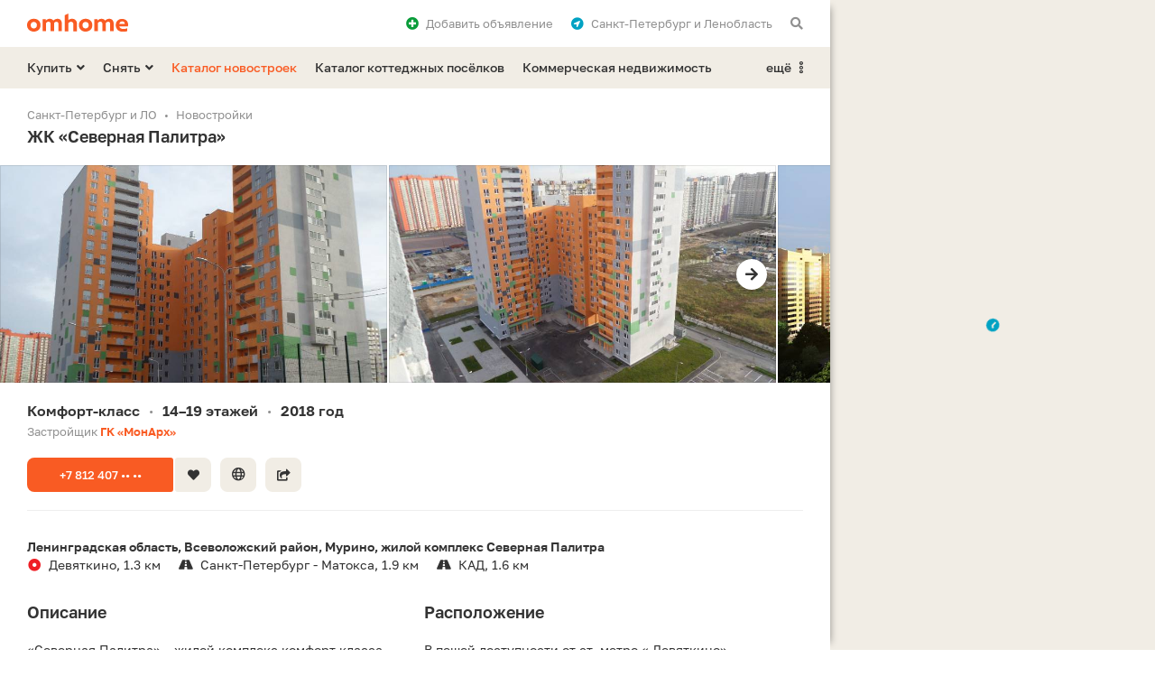

--- FILE ---
content_type: text/html; charset=UTF-8
request_url: https://spb.omhome.ru/novostrojki/zhk-severnaya-palitra-40406/
body_size: 11892
content:
<!DOCTYPE html>
<html lang="ru">
<head>
	<meta http-equiv="Content-Type" content="text/html;charset=utf-8">
	<meta http-equiv="X-UA-Compatible" content="IE=edge">
	
	<title>ЖК Северная Палитра - цены на квартиры в жилом комплексе от застройщика ГК МонАрх, планировки, адрес, контакты</title>
	<meta name="description" content="Продажа квартир в ЖК Северная Палитра от застройщика ГК «МонАрх»: цены, планировки, контакты, срок сдачи 2018 год. Жилой комплекс комфорт-класса, монолит, квартиры без отделки, открытый и подземный паркинг. Расположение новостройки: Ленинградская область, Всеволожский район, Мурино, 1.3 км до метро Девяткино." />
	<meta name="keywords" content="Северная Палитра, ЖК, жилой комплекс, новостройка, квартиры" />
	
	<meta property="og:type" content="website">
	<meta property="og:site_name" content="Омхоум">
	<meta property="og:locale" content="ru_RU">
	<meta property="og:title" content="ЖК Северная Палитра - цены на квартиры в жилом комплексе от застройщика ГК МонАрх, планировки, адрес, контакты">
	<meta property="og:description" content="Продажа квартир в ЖК Северная Палитра от застройщика ГК «МонАрх»: цены, планировки, контакты, срок сдачи 2018 год. Жилой комплекс комфорт-класса, монолит, квартиры без отделки, открытый и подземный паркинг. Расположение новостройки: Ленинградская область, Всеволожский район, Мурино, 1.3 км до метро Девяткино.">
	<meta property="og:url" content="https://spb.omhome.ru/novostrojki/zhk-severnaya-palitra-40406/">
	<meta property="og:image" content="https://static.omhome.ru/uploads/zhk/resize/7c7/7c7b8898f3c2e8a72c915a38e978fff6_1280_800_80_2_1.jpg">
	<link rel="image_src" href="https://static.omhome.ru/uploads/zhk/resize/7c7/7c7b8898f3c2e8a72c915a38e978fff6_1280_800_80_2_1.jpg">



	
	<link rel="icon" href="https://spb.omhome.ru/favicon.ico" type="image/x-icon">
	<link rel="shortcut icon" href="https://spb.omhome.ru/favicon.ico" type="image/x-icon">
	<link rel="icon" sizes="120x120" href="https://static.omhome.ru/template/v1/img/touch-icons/touch-icon-120x120.png">
	<link rel="icon" sizes="128x128" href="https://static.omhome.ru/template/v1/img/touch-icons/touch-icon-128x128.png">
	<link rel="icon" sizes="192x192" href="https://static.omhome.ru/template/v1/img/touch-icons/touch-icon-192x192.png">
	
	<meta name="viewport" content="width=device-width, initial-scale=1.0, user-scalable=no, minimum-scale=1.0, maximum-scale=1.0">
	<meta name="referrer" content="origin-when-cross-origin">
	<meta name="theme-color" content="#FFFFFF">
	<meta name="format-detection" content="telephone=no">
	
		
	<link href="https://static.omhome.ru/template/v1/css/common.css?v=7" rel="stylesheet" type="text/css">
	<link href="https://static.omhome.ru/template/v1/css/add.css?v=14" rel="stylesheet" type="text/css">
	<link href="https://static.omhome.ru/template/v1/css/fontawesome-all-5.10.1.min.css" rel="stylesheet" type="text/css">
	
	<script src="https://static.omhome.ru/template/v1/js/jquery/3.4.1/jquery.min.js" type="text/javascript"></script>
	<script src="https://static.omhome.ru/template/v1/js/omhome-fn.js?v=8" type="text/javascript"></script>

		
	<link href="https://spb.omhome.ru/manifest/manifest.json?v=2" rel="manifest">
</head>

<body class="page-left">

<div class="main-wrapper bg-white">
    
<div class="navbar bg-white">
    <div class="container">
                    <a href="https://spb.omhome.ru/" class="elem logo"></a>
                
        <span class="elem show-sm sandwich f-right text-black modal-link padding-10-hr" data-target="modal-menu-mobile">
            <i class="fas fa-bars"></i>
        </span>
        
        <span class="elem hide-sm padding-10-l f-right text-gray text-black-hover modal-link" data-target="modal-commonsearch">
            <i class="fas fa-search"></i>
        </span>
        
        <div class="elem hide-sm dropdown right margin-10-r f-right">
            <span class="dropdown-text text-gray text-black-hover padding-10-l">
                <i class="fas fa-location-circle text-blue padding-8-r"></i>Санкт-Петербург и Ленобласть            </span>
            <ul>
                                    <li>
                        <span class="re-link no-wrap text-red-hover" data-url="https://omhome.ru/">Москва и Подмосковье</span>
                    </li>
                                    <li class="active">
                        <span class="re-link no-wrap text-red-hover" data-url="">Санкт-Петербург и Ленобласть</span>
                    </li>
                            </ul>
        </div>
        
        <span class="elem hide-sm f-right text-gray text-black-hover padding-10-hr modal-link" data-target="modal-auth" data-url-load-content="/ajax/auth/content/">
            <i class="fas fa-plus-circle text-green padding-8-r"></i>Добавить <span class="hide-md">объявление</span>
        </span>
        
        <span class="elem favorites re-link f-right text-gray text-black-hover padding-10-hr hide" data-url="/izbrannoe/">
            <i class="fas fa-heart text-red"></i><span class="count text-red text-semibold padding-5-l"></span><span class="hide-sm padding-8-l">Избранное</span>
        </span>
    </div>
</div>    
<div class="menu-desktop bg-yellow hide-sm">
    <div class="container">
        
                            <div class="elem f-left dropdown margin-20-r">
                <span class="dropdown-text text-black text-red-hover text-semibold">Купить<i class="fas fa-angle-down margin-5-l"></i></span>
                <ul>
                                                                                                                                                                <li><a href="/kupit/kvartira/" class="text-red-hover">Квартира</a></li>
                                                                                                                                                                                                                                            <li><a href="/kupit/dom-kottedzh/" class="text-red-hover">Дом или коттедж</a></li>
                                                                                                                                                                                                                                                                                                                                                                                                                                            <li><a href="/kupit/uchastok/" class="text-red-hover">Участок</a></li>
                                                                                                                                            <li><a href="/kupit/garazh-mashinomesto/" class="text-red-hover">Гараж или машиноместо</a></li>
                                                                                                                                                                                                                <li><span class="border-t text-red-hover no-wrap re-link" data-url="/kupit/kommercheskaya-nedvizhimost/">Коммерческая недвижимость</span></li>
                </ul>
            </div>
                    <div class="elem f-left dropdown margin-20-r">
                <span class="dropdown-text text-black text-red-hover text-semibold">Снять<i class="fas fa-angle-down margin-5-l"></i></span>
                <ul>
                                                                                                                                                                <li><a href="/snyat/kvartira/" class="text-red-hover">Квартира</a></li>
                                                                                                                                                                                                                    <li><a href="/snyat/dom-kottedzh/" class="text-red-hover">Дом или коттедж</a></li>
                                                                                                                                                                                                                                                                                                                                                                                                                    <li><a href="/snyat/garazh-mashinomesto/" class="text-red-hover">Гараж или машиноместо</a></li>
                                                                                                                                                                                                                <li><span class="border-t text-red-hover no-wrap re-link" data-url="/snyat/kommercheskaya-nedvizhimost/">Коммерческая недвижимость</span></li>
                </ul>
            </div>
                
                    <a href="/novostrojki/" class="elem f-left text-red text-red-hover text-semibold margin-20-r">Каталог новостроек</a>
            <a href="/poselki/" class="elem f-left text-black text-red-hover text-semibold margin-20-r">Каталог коттеджных посёлков</a>
            <a href="/kommercheskaya-nedvizhimost/" class="elem f-left text-black text-red-hover text-semibold hide-md">Коммерческая недвижимость</a>
                
        <div class="elem f-right right dropdown">
            <span class="dropdown-text text-black text-red-hover text-semibold">ещё<i class="padding-8-l far fa-ellipsis-v-alt"></i></span>
            <ul>
                                    <li class="show-md"><a href="/kommercheskaya-nedvizhimost/" class="text-red-hover no-wrap">Коммерческая недвижимость</a></li>
                    <li><a href="/kontakty/" class="text-red-hover">Контакты</a></li>
                            </ul>
        </div>

    </div>
</div>    
    <div class="content-wrapper">	
	<div class="container">
	    
    <ol class="breadcrumbs text-gray text-13 padding-3-b" itemscope="" itemtype="http://schema.org/BreadcrumbList">
        <li itemprop="itemListElement" itemscope="" itemtype="http://schema.org/ListItem"><a class="text-gray text-black-hover" href="/" itemprop="item"><span itemprop="name">Санкт-Петербург и ЛО</span></a><meta itemprop="position" content="1"/></li><li itemprop="itemListElement" itemscope="" itemtype="http://schema.org/ListItem"><a class="text-gray text-black-hover" href="/novostrojki/" itemprop="item"><span itemprop="name">Новостройки</span></a><meta itemprop="position" content="2"/></li>    </ol>
            
            
<h1 class="padding-20-b">
    ЖК «Северная Палитра» 
    </h1>


<div class="row carousel obj-photo carousel-delta carousel-delta-changeable margin-m1-hr margin-20-b" data-count="9">
	<div class="carousel-touch cur-pointer">
	    <div class="carousel-content">
		<div class="elem gallery-link col-lg-6 col-md-6 col-sm-6 col-xs-12 padding-1-hr" data-id="0"><div class="bg-cover-inner shadow-frame bg-yellow" data-url="https://static.omhome.ru/uploads/zhk/resize/7c7/7c7b8898f3c2e8a72c915a38e978fff6_768_432_70_1_0.jpg"></div></div><div class="elem gallery-link col-lg-6 col-md-6 col-sm-6 col-xs-12 padding-1-hr" data-id="1"><div class="bg-cover-inner shadow-frame bg-yellow" data-url="https://static.omhome.ru/uploads/zhk/resize/fe9/fe9c06840d894f1b637839edeba5b7ec_768_432_70_1_0.jpg"></div></div><div class="elem gallery-link col-lg-6 col-md-6 col-sm-6 col-xs-12 padding-1-hr" data-id="2"><div class="bg-cover-inner shadow-frame bg-yellow" data-url="https://static.omhome.ru/uploads/zhk/resize/a0d/a0dee0397fe9bf0fe3284a670295ad79_768_432_70_1_0.jpg"></div></div><div class="elem gallery-link col-lg-6 col-md-6 col-sm-6 col-xs-12 padding-1-hr" data-id="3"><div class="bg-cover-inner shadow-frame bg-yellow" data-url="https://static.omhome.ru/uploads/zhk/resize/d80/d8085eb3b654ad9b7425bf67d5facffb_768_432_70_1_0.jpg"></div></div><div class="elem gallery-link col-lg-6 col-md-6 col-sm-6 col-xs-12 padding-1-hr" data-id="4"><div class="bg-cover-inner shadow-frame bg-yellow" data-url="https://static.omhome.ru/uploads/zhk/resize/9cb/9cb17e7fbc8c364b47cee6c87ccbfe36_768_432_70_1_0.jpg"></div></div><div class="elem gallery-link col-lg-6 col-md-6 col-sm-6 col-xs-12 padding-1-hr" data-id="5"><div class="bg-cover-inner shadow-frame bg-yellow" data-url="https://static.omhome.ru/uploads/zhk/resize/de9/de93f664153fb0648e4df28f1aae13ff_768_432_70_1_0.jpg"></div></div><div class="elem gallery-link col-lg-6 col-md-6 col-sm-6 col-xs-12 padding-1-hr" data-id="6"><div class="bg-cover-inner shadow-frame bg-yellow" data-url="https://static.omhome.ru/uploads/zhk/resize/1e0/1e0428e51dcb6bff9a8e8eee8d57d8c8_768_432_70_1_0.jpg"></div></div><div class="elem gallery-link col-lg-6 col-md-6 col-sm-6 col-xs-12 padding-1-hr" data-id="7"><div class="bg-cover-inner shadow-frame bg-yellow" data-url="https://static.omhome.ru/uploads/zhk/resize/b42/b4295c01db13bd9f8d5cb5170693689e_768_432_70_1_0.jpg"></div></div><div class="elem gallery-link col-lg-6 col-md-6 col-sm-6 col-xs-12 padding-1-hr" data-id="8"><div class="bg-cover-inner shadow-frame bg-yellow" data-url="https://static.omhome.ru/uploads/zhk/resize/4d6/4d69c1c3e332177e9a70a481dbe54115_768_432_70_1_0.jpg"></div></div>	    </div>
	</div>
		    <div class="control left text-left text-black text-red-hover dis"><i class="fas fa-arrow-left circle bg-white"></i></div>
	    <div class="control right text-right text-black text-red-hover"><i class="fas fa-arrow-right circle bg-white"></i></div>
	</div><span class="modal-link modal-link-gallery hide" data-target="modal-gallery" data-url-reload-content="/novostrojki/zhk-severnaya-palitra-40406/?ajax=1&load_gallery=1" data-content-id="40406" data-id="0"></span>

<div class="padding-20-b">
    <div class="obj-main-params">
	<div class="elem h3 d-ib no-wrap">Комфорт-класс<span class="delim d-ib text-gray text-13 text-normal padding-10-hr">•</span></div>
	<div class="elem h3 d-ib no-wrap">14–19 этажей<span class="delim d-ib text-gray text-13 text-normal padding-10-hr">•</span></div>	<div class="elem h3 d-ib no-wrap">2018 год<span class="delim d-ib text-gray text-13 text-normal padding-10-hr">•</span></div>    </div>
    
        <p class="text-13 text-gray padding-3-t">Застройщик <a href="/novostrojki/gk-monarh-31773/" class="text-bold text-red text-black-hover">ГК «МонАрх»</a></p>
    </div>

<div class="margin-30-b padding-10-b border-b">
    <span class="phone-btn btn btn-13 btn-min-width btn-red btn-red-hover border-r-right-small margin-10-b margin-2-r" data-phone-type="object" data-object-type="1" data-object-id="40406" data-developer-id="31773" data-pretty-64="KzcgODEyIDQwNy0xNy05Nw==" data-digital-64="Kzc4MTI0MDcxNzk3">+7 812 407 •• ••</span><span class="favorite-btn btn btn-13 btn-min-width-icon btn-yellow btn-yellow-hover border-r-left-small margin-10-b margin-10-r" data-id="40406"><i class="fas fa-heart"></i></span><span class="btn btn-13 btn-min-width-icon btn-yellow btn-yellow-hover margin-10-b margin-10-r modal-link" data-target="modal-away-links" data-url-reload-content="/novostrojki/zhk-severnaya-palitra-40406/?ajax=1&load_links=1" data-content-id="40406"><i class="far fa-globe text-15"></i></span><span class="btn btn-13 btn-min-width-icon btn-yellow btn-yellow-hover margin-10-b modal-link" data-target="modal-share" data-url-reload-content="https://spb.omhome.ru/ajax/share/?link=aHR0cHM6Ly9zcGIub21ob21lLnJ1L25vdm9zdHJvamtpL3poay1zZXZlcm5heWEtcGFsaXRyYS00MDQwNi8%3D&type=object_detail" data-content-id="40406"><i class="fas fa-share-square"></i></span>
</div>

<div class="obj-address padding-30-b">
        
    <p class="text-14 text-bold padding-3-b1">Ленинградская область, Всеволожский район, Мурино, жилой комплекс Северная Палитра</p>
    
    <div class="metro-val all-width-xs d-ib padding-20-r"><span class="padding-8-r mw"><i class="fas fa-dot-circle line-15"></i></span>Девяткино, 1.3&nbsp;км</div><div class="all-width-xs d-ib padding-20-r"><span class="mw"><i class="fas fa-road text-black padding-8-r"></i></span>Санкт-Петербург - Матокса, 1.9&nbsp;км</div><div class="all-width-xs d-ib"><span class="mw"><i class="fas fa-road text-black padding-8-r"></i></span>КАД, 1.6&nbsp;км</div>    
    </div>

    <div class="obj-text row">
		    <div class="col-lg-6 col-md-12 col-sm-8 col-xs-12 padding-30-b">
		<h2 class="padding-20-b">Описание</h2>
		<div class="show-hide-container">
		    		    <div class="elem elem-show">
			<p>«Северная Палитра» – жилой комплекс комфорт класса, расположенный на&nbsp;севере Санкт-Петербурга. Микрорайон Мурино, где расположен жилой комплекс, развивается стремительными темпами. Сегодня это одно из&nbsp;самых привлекательных мест для&nbsp;покупки...</p>
			<span class="show-hide-btn d-ib text-13 text-bold text-black text-red-hover cur-pointer padding-3-t">Подробнее<i class="fas fa-arrow-down padding-8-l"></i></span>
		    </div>
		    		    <div class="elem elem-hide hide">
			<p>«Северная Палитра» – жилой комплекс комфорт класса, расположенный на&nbsp;севере Санкт-Петербурга. Микрорайон Мурино, где расположен жилой комплекс, развивается стремительными темпами. Сегодня это одно из&nbsp;самых привлекательных мест для&nbsp;покупки жилья в&nbsp;ближайшем окружении Санкт-Петербурга. </p><p>В&nbsp;микрорайоне будут построены объекты социальной и&nbsp;развлекательной инфраструктуры: детские сады, школы и&nbsp;поликлиники, крупные многофункциональные торговые комплексы и&nbsp;развлекательные центры.</p><p>В&nbsp;квартирах предусмотрены застекленные лоджии и&nbsp;балконы, во&nbsp;многих есть 2&nbsp;санузла и&nbsp;удобные гардеробные. </p><p>На&nbsp;прилегающей дворовой территории будут спроектированы яркие детские игровые площадки и&nbsp;комфортные зоны отдыха. Собственный детский сад.</p>		    </div>
		</div>
	    </div>
		
		    <div class="col-lg-6 col-md-12 col-sm-8 col-xs-12 padding-30-b">
		<h2 class="padding-20-b">Расположение</h2>
		<div class="show-hide-container">
		    		    <div class="elem elem-hide">
			<p>В пешей доступности от&nbsp;ст. метро « Девяткино».</p>		    </div>
		</div>
	    </div>
	    </div>

<div class="obj-flat-info padding-15-b">
    <h2 class="padding-20-b">Квартиры</h2>
    
    <div class="row">
	<div class="col-lg-3 col-md-6 col-sm-4 col-xs-12 elem padding-15-b text-gray">
	    <i class="elem-icon bg-yellow far fa-door-open"></i>
	    <div class="elem-inner">
		<p class="text-14 text-bold">Количество</p>
		Не известно	    </div>
	</div>
	<div class="col-lg-3 col-md-6 col-sm-4 col-xs-12 elem padding-15-b">
	    <i class="elem-icon bg-yellow far fa-expand-arrows"></i>
	    <div class="elem-inner">
		<p class="text-14 text-bold">Площади</p>
		От&nbsp;30,1 до&nbsp;90,3&nbsp;м²	    </div>
	</div>
	<div class="col-lg-3 col-md-6 col-sm-4 col-xs-12 elem padding-15-b text-gray">
	    <i class="elem-icon bg-yellow far fa-arrow-to-top"></i>
	    <div class="elem-inner">
		<p class="text-14 text-bold">Потолки</p>
		Не известно	    </div>
	</div>
	<div class="col-lg-3 col-md-6 col-sm-4 col-xs-12 elem padding-15-b">
	    <i class="elem-icon bg-yellow far fa-paint-roller"></i>
	    <div class="elem-inner">
		<h3 class="text-14 text-bold">Отделка</h3>
		Нет	    </div>
	</div>
    </div>
</div>

<div class="off-counters text-13 text-gray margin-15-b">
    <span class="d-ib padding-20-r"><i class="fas fa-clock mw padding-8-r"></i>Обновлено 23 ноября 2020 года</span><span class="d-ib"><i class="fas fa-eye mw padding-8-r"></i>2150 просмотров</span>
</div>

<div class="obj-inform bg-yellow padding-20-t padding-20-hr margin-15-b">
    <i class="icon fas fa-info-circle text-white hide-xs"></i>
    <h2 class="padding-20-b">Информация о&nbsp;жилом комплексе</h2>
    
    <div class="row padding-5-b">
	
    <div class="col-lg-6 col-md-6 col-sm-6 col-xs-12 padding-15-b">
	<div class="text-bold margin-3-b">	    Типы квартир	</div>	
		    <div class="elem">
		<span class="d-b no-wrap">Студии от&nbsp;34,5&nbsp;м²</span><span class="d-b no-wrap">Однокомнатные от&nbsp;36,9&nbsp;м²</span><span class="d-b no-wrap">Двухкомнатные от&nbsp;54,5&nbsp;м²</span><span class="d-b no-wrap">Трёхкомнатные от&nbsp;77&nbsp;м²</span>			    </div>
	    </div>
    
        <div class="col-lg-6 col-md-6 col-sm-6 col-xs-12 padding-15-b">
	<h3 class="text-14 margin-3-b">	    Срок сдачи	</h3>	
		    <div class="elem">
		<span class="d-b no-wrap">4-й квартал 2018</span>			    </div>
	    </div>
    
    	<div class="col-xs-12"></div>
        <div class="col-lg-6 col-md-6 col-sm-6 col-xs-12 padding-15-b">
	<div class="text-bold margin-3-b">	    Материал строительства	</div>	
		    <div class="elem">
		<span class="d-ib">Монолит</span>			    </div>
	    </div>
    
        <div class="col-lg-6 col-md-6 col-sm-6 col-xs-12 padding-15-b">
	<div class="text-bold margin-3-b">	    Этажность	</div>	
		    <div class="elem">
		<span class="d-ib">14–19 этажей</span>			    </div>
	    </div>
    
    	<div class="col-xs-12"></div>
        <div class="col-lg-6 col-md-6 col-sm-6 col-xs-12 padding-15-b">
	<div class="text-bold margin-3-b">	    Количество корпусов и квартир	</div>	
		    <div class="elem">
		<span class="d-ib">2 корпуса</span>			    </div>
	    </div>
    
        <div class="col-lg-6 col-md-6 col-sm-6 col-xs-12 padding-15-b">
	<div class="text-bold margin-3-b">	    Класс	</div>	
		    <div class="elem">
		<span class="d-ib">Комфорт</span>			    </div>
	    </div>
    
    	<div class="col-xs-12"></div>
        <div class="col-lg-6 col-md-6 col-sm-6 col-xs-12 padding-15-b">
	<div class="text-bold margin-3-b">	    Отделка	</div>	
		    <div class="elem">
		<span class="d-ib">Без отделки</span>			    </div>
	    </div>
    
        <div class="col-lg-6 col-md-6 col-sm-6 col-xs-12 padding-15-b text-gray dark">
	<div class="text-bold margin-3-b">	    Высота потолков	</div>	
		    <div class="elem">
		<span class="d-ib">Не известно</span>			    </div>
	    </div>
    
    	<div class="col-xs-12"></div>
        <div class="col-lg-6 col-md-6 col-sm-6 col-xs-12 padding-15-b">
	<div class="text-bold margin-3-b">	    Застройщик, участники строительства	</div>	
		    <div class="elem">
		<span class="d-ib">ГК «МонАрх»</span>		<p class="padding-3-t text-gray dark text-13">Проектная декларация представлена на&nbsp;сайте застройщика.</p>	    </div>
	    </div>
    
        <div class="col-lg-6 col-md-6 col-sm-6 col-xs-12 padding-15-b">
	<h3 class="text-14 margin-3-b">	    Паркинг<i class="fas fa-parking text-blue padding-8-l"></i>	</h3>	
		    <div class="elem">
		<span class="d-ib">Открытый<span class="text-gray dark text-12 padding-8-hr">•</span></span><span class="d-ib">Подземный</span>			    </div>
	    </div>
    
    	<div class="col-xs-12"></div>
        <div class="col-lg-6 col-md-6 col-sm-6 col-xs-12 padding-15-b text-gray dark">
	<div class="text-bold margin-3-b">	    Двор без машин	</div>	
		    <div class="elem">
		<span class="d-ib">Нет</span>			    </div>
	    </div>
    
        <div class="col-lg-6 col-md-6 col-sm-6 col-xs-12 padding-15-b text-gray dark">
	<div class="text-bold margin-3-b">	    Малоэтажный ЖК	</div>	
		    <div class="elem">
		<span class="d-ib">Нет</span>			    </div>
	    </div>
    
    	<div class="col-xs-12"></div>
        <div class="col-lg-6 col-md-6 col-sm-6 col-xs-12 padding-15-b text-gray dark">
	<div class="text-bold margin-3-b">	    Двухуровневые квартиры	</div>	
		    <div class="elem">
		<span class="d-ib">Нет</span>			    </div>
	    </div>
    
        <div class="col-lg-6 col-md-6 col-sm-6 col-xs-12 padding-15-b text-gray dark">
	<div class="text-bold margin-3-b">	    Кладовки и келлеры	</div>	
		    <div class="elem">
		<span class="d-ib">Нет</span>			    </div>
	    </div>
    
    	<div class="col-xs-12"></div>
        </div>
    
        <div class="padding-15-b">
	<span class="btn btn-13 btn-min-width btn-black btn-black-hover margin-10-b modal-link" data-target="modal-away-links" data-url-reload-content="/novostrojki/zhk-severnaya-palitra-40406/?ajax=1&load_links=1" data-content-id="40406">Сайт проекта</span>    </div>
    </div>

<div class="quiet-text-container margin-30-b" data-quiet-text="[base64]/QstC70Y/[base64]/RgNC+0YHRjNCx0LAg0L7QsdGA0LDRgtC40YLRjNGB0Y8g0L/QviZuYnNwO9Cw0LTRgNC10YHRgyZuYnNwOzxhIGhyZWY9Im1haWx0bzphbGVydEBvbWhvbWUucnUiIGNsYXNzPSJ0ZXh0LWJvbGQgdGV4dC1yZWQgdGV4dC1ibGFjay1ob3ZlciI+YWxlcnRAb21ob21lLnJ1PC9hPi4=">
    <p class="text-13 text-gray quiet-text-64"></p>
</div>

    <div class="card-oio-container padding-10-b" data-content-id="40406" data-id="1-25">
		<h2 class="padding-20-b">Аренда помещений свободного назначения</h2>
			
		<div class="load-more-container">
		    								    
<div class="card-oio padding-15-b margin-5-b" data-id="100101211" data-lat="60.061268" data-long="30.436206" data-name="120 000 ₽ в месяц">
    <div class="row">
	<div class="col-lg-4 col-md-5 col-sm-5 col-xs-10 pos-static">
	    <span class="text-semibold text-red-hover">
		<span class="show-md">24&nbsp;м², помещение свободного назначения</span>
		<span class="hide-md">Помещение свободного назначения</span>
		<span class="link open-in-modal cur-pointer" data-url-change="/obyavleniya/100101211/" data-url-modal="/obyavleniya/100101211/?ajax=1&show_in_modal=1"></span>
	    </span>
	    		<p class="text-gray text-13 no-wrap o-hidden">Лот № 100101211</p>
		<div class="padding-5-b show-xs"></div>
	    	</div>
	<div class="col-lg-2 col-md-2 col-sm-2 col-xs-12 hide-xs">1-й этаж</div>
	<div class="col-lg-2 col-md-12 col-sm-12 col-xs-12 hide-md">24&nbsp;м²</div>
	<div class="col-lg-3 col-md-4 col-sm-4 col-xs-10">
	    <span class="text-semibold text-red">120 000 ₽ <span class="text-13">в месяц</span></span>
	    <p class="text-gray text-13 no-wrap o-hidden">
		<span class="d-ib">Застройщик<span class="text-gray text-12 padding-8-hr">•</span></span><span class="d-ib">Инвестиционно-управляющая компания STEIT</span>
	    </p>
	</div>
    </div>
    <span class="favorite-btn btn btn-13 btn-min-width-icon btn-yellow btn-yellow-hover" data-id="100101211"><i class="fas fa-heart"></i></span>
</div>

						    		    
		    		</div>
    </div>

    <div class="obj-similar padding-10-b">
	<h2 class="padding-20-b">Другие новостройки</h2>
	
	<div class="obj-card-listing-container row">
	    		
<div class="col-lg-4 col-md-6 col-sm-6 col-xs-12">
    <div class="card-listing obj-card-listing text-13 bg-yellow padding-20-hr margin-20-b" data-id="40422" data-lat="60.058291" data-long="30.432649" data-name="Территория">
	<div class="img-container">
	    	    		
				    <a class="carousel carousel-delta external-source row d-b show-xs" data-count="4" href="/novostrojki/zhk-territoriya-40422/">
				    <div class="carousel-touch cur-pointer">
			<div class="carousel-content">
			    <div class="elem col-xs-12 padding-1-hr" data-id="0"><div class="bg-cover-inner shadow-frame bg-yellow dark" data-url=https://static.omhome.ru/uploads/zhk/resize/915/915518aba439533532912de0670ec8da_768_432_70_1_0.jpg></div></div><div class="elem col-xs-12 padding-1-hr" data-id="1"><div class="bg-cover-inner shadow-frame bg-yellow dark" data-url=https://static.omhome.ru/uploads/zhk/resize/e35/e353a12e8c06f48534b1d7eec131d890_768_432_70_1_0.jpg></div></div><div class="elem col-xs-12 padding-1-hr" data-id="2"><div class="bg-cover-inner shadow-frame bg-yellow dark" data-url=https://static.omhome.ru/uploads/zhk/resize/cd4/cd40d5cb607e05543658c30d76a2812a_768_432_70_1_0.jpg></div></div><div class="elem col-xs-12 padding-1-hr" data-id="3"><div class="bg-cover-inner shadow-frame bg-yellow dark" data-url=https://static.omhome.ru/uploads/zhk/resize/92e/92e731ecad02e0af99e629aa3cae4d3f_768_432_70_1_0.jpg></div></div>			</div>
		    </div>
		</a>		
		<div class="slider hide-xs" data-count="4">
		    <div class="img shadow-frame bg-yellow dark"></div>
		    <div class="indicators"></div>
		</div>
	    	</div>
	
	<div class="text-container padding-20-t">	
	    <span class="d-b text-gray dark padding-10-b">ГК «Лидер Групп»</span>
	    
	    		<a class="d-b text-15 text-bold text-black text-red-hover" href="/novostrojki/zhk-territoriya-40422/">Территория<span class="link"></span></a>
	    	    
	    <span class="d-b text-gray dark padding-15-b">жилой комплекс комфорт-класса</span>
	    
	    <div class="address">
		<span class="d-b text-semibold">Всеволожский район, Мурино, ЖК&nbsp;Территория</span>
		<div class="padding-3-b"></div>				    <span class="d-b metro-val"><span class="padding-8-r icon"><i class="fas fa-dot-circle line-15"></i></span>Девяткино, 1.1&nbsp;км</span>
					    </div>
	</div>
	
		
	<div class="bottom-container padding-20">
	    <span class="elem-left phone-btn btn btn-13 btn-min-width btn-yellow btn-red-hover dark border-r-right-small" data-phone-type="object" data-object-type="1" data-object-id="40422" data-developer-id="31252" data-pretty-64="KzcgODEyIDI0NS0zNy03OA==" data-digital-64="Kzc4MTIyNDUzNzc4">+7 812 245 •• ••</span>	    <span class="elem-right favorite-btn btn btn-13 btn-min-width-icon border-r-left-small dark btn-yellow btn-yellow-hover" data-id="40422"><i class="fas fa-heart"></i></span>
	</div>
    </div>
    
</div>					    		
<div class="col-lg-4 col-md-6 col-sm-6 col-xs-12">
    <div class="card-listing obj-card-listing text-13 bg-yellow padding-20-hr margin-20-b" data-id="41038" data-lat="60.060849" data-long="30.427588" data-name="Краски лета">
	<div class="img-container">
	    	    		
				    <a class="carousel carousel-delta external-source row d-b show-xs" data-count="4" href="/novostrojki/zhk-kraski-leta-41038/">
				    <div class="carousel-touch cur-pointer">
			<div class="carousel-content">
			    <div class="elem col-xs-12 padding-1-hr" data-id="0"><div class="bg-cover-inner shadow-frame bg-yellow dark" data-url=https://static.omhome.ru/uploads/zhk/resize/3dd/3dd03662f4753f85c3741393a0580312_768_432_70_1_0.jpg></div></div><div class="elem col-xs-12 padding-1-hr" data-id="1"><div class="bg-cover-inner shadow-frame bg-yellow dark" data-url=https://static.omhome.ru/uploads/zhk/resize/25f/25f634c7369db6bb13141c5493f3025f_768_432_70_1_0.jpg></div></div><div class="elem col-xs-12 padding-1-hr" data-id="2"><div class="bg-cover-inner shadow-frame bg-yellow dark" data-url=https://static.omhome.ru/uploads/zhk/resize/0eb/0eb0aac2891a9ada62be49ec1bb7b15e_768_432_70_1_0.jpg></div></div><div class="elem col-xs-12 padding-1-hr" data-id="3"><div class="bg-cover-inner shadow-frame bg-yellow dark" data-url=https://static.omhome.ru/uploads/zhk/resize/1ab/1ab745e35e760385fd9c787146355fb4_768_432_70_1_0.jpg></div></div>			</div>
		    </div>
		</a>		
		<div class="slider hide-xs" data-count="4">
		    <div class="img shadow-frame bg-yellow dark"></div>
		    <div class="indicators"></div>
		</div>
	    	</div>
	
	<div class="text-container padding-20-t">	
	    <span class="d-b text-gray dark padding-10-b">Полис Групп</span>
	    
	    		<a class="d-b text-15 text-bold text-black text-red-hover" href="/novostrojki/zhk-kraski-leta-41038/">Краски лета<span class="link"></span></a>
	    	    
	    <span class="d-b text-gray dark padding-15-b">жилой комплекс комфорт-класса</span>
	    
	    <div class="address">
		<span class="d-b text-semibold">Всеволожский район, Мурино, Воронцовский бульв.,&nbsp;14к5</span>
		<div class="padding-3-b"></div>				    <span class="d-b metro-val"><span class="padding-8-r icon"><i class="fas fa-dot-circle line-15"></i></span>Девяткино, 1.5&nbsp;км</span>
					    </div>
	</div>
	
		
	<div class="bottom-container padding-20">
	    <span class="elem-left phone-btn btn btn-13 btn-min-width btn-yellow btn-red-hover dark border-r-right-small" data-phone-type="object" data-object-type="1" data-object-id="41038" data-developer-id="31643" data-pretty-64="KzcgODAwIDU1MS02My0wNw==" data-digital-64="Kzc4MDA1NTE2MzA3">+7 800 551 •• ••</span>	    <span class="elem-right favorite-btn btn btn-13 btn-min-width-icon border-r-left-small dark btn-yellow btn-yellow-hover" data-id="41038"><i class="fas fa-heart"></i></span>
	</div>
    </div>
    
</div>				<div class="col-xs-12 for-2-col hide-xs show-md"></div>	    		
<div class="col-lg-4 col-md-6 col-sm-6 col-xs-12">
    <div class="card-listing obj-card-listing text-13 bg-yellow padding-20-hr margin-20-b" data-id="40977" data-lat="60.064703" data-long="30.440172" data-name="Мурино Парк">
	<div class="img-container">
	    	    		
				    <a class="carousel carousel-delta external-source row d-b show-xs" data-count="4" href="/novostrojki/zhk-murino-park-40977/">
				    <div class="carousel-touch cur-pointer">
			<div class="carousel-content">
			    <div class="elem col-xs-12 padding-1-hr" data-id="0"><div class="bg-cover-inner shadow-frame bg-yellow dark" data-url=https://static.omhome.ru/uploads/zhk/resize/3a8/3a8cdce39ebd9b216cadfc3099cf21a7_768_432_70_1_0.jpg></div></div><div class="elem col-xs-12 padding-1-hr" data-id="1"><div class="bg-cover-inner shadow-frame bg-yellow dark" data-url=https://static.omhome.ru/uploads/zhk/resize/fc5/fc5986b25e55b715628291d3b95f7cdd_768_432_70_1_0.jpg></div></div><div class="elem col-xs-12 padding-1-hr" data-id="2"><div class="bg-cover-inner shadow-frame bg-yellow dark" data-url=https://static.omhome.ru/uploads/zhk/resize/e06/e064bd8ac93e33ab5c47beeb66473dc2_768_432_70_1_0.jpg></div></div><div class="elem col-xs-12 padding-1-hr" data-id="3"><div class="bg-cover-inner shadow-frame bg-yellow dark" data-url=https://static.omhome.ru/uploads/zhk/resize/2ab/2ab835e862f2ca96197066b15b4bb48f_768_432_70_1_0.jpg></div></div>			</div>
		    </div>
		</a>		
		<div class="slider hide-xs" data-count="4">
		    <div class="img shadow-frame bg-yellow dark"></div>
		    <div class="indicators"></div>
		</div>
	    	</div>
	
	<div class="text-container padding-20-t">	
	    <span class="d-b text-gray dark padding-10-b">ГК «Запстрой»</span>
	    
	    		<a class="d-b text-15 text-bold text-black text-red-hover" href="/novostrojki/zhk-murino-park-40977/">Мурино Парк<span class="link"></span></a>
	    	    
	    <span class="d-b text-gray dark padding-15-b">жилой комплекс комфорт-класса</span>
	    
	    <div class="address">
		<span class="d-b text-semibold">Всеволожский район, Мурино, ЖК&nbsp;Мурино Парк</span>
		<div class="padding-3-b"></div>				    <span class="d-b metro-val"><span class="padding-8-r icon"><i class="fas fa-dot-circle line-15"></i></span>Девяткино, 1.6&nbsp;км</span>
						    <span class="d-b"><i class="fas fa-road text-black padding-8-r icon"></i>Санкт-Петербург - Матокса</span>
			    </div>
	</div>
	
		
	<div class="bottom-container padding-20">
	    <span class="elem-left phone-btn btn btn-13 btn-min-width btn-yellow btn-red-hover dark border-r-right-small" data-phone-type="object" data-object-type="1" data-object-id="40977" data-developer-id="31634" data-pretty-64="KzcgODEyIDIxMC01My02Mg==" data-digital-64="Kzc4MTIyMTA1MzYy">+7 812 210 •• ••</span>	    <span class="elem-right favorite-btn btn btn-13 btn-min-width-icon border-r-left-small dark btn-yellow btn-yellow-hover" data-id="40977"><i class="fas fa-heart"></i></span>
	</div>
    </div>
    
</div>		<div class="col-xs-12 for-3-col hide-md"></div>			    		
<div class="col-lg-4 col-md-6 col-sm-6 col-xs-12 hide-xs">
    <div class="card-listing obj-card-listing text-13 bg-yellow padding-20-hr margin-20-b" data-id="41121" data-lat="60.062467" data-long="30.436918" data-name="Lampo">
	<div class="img-container">
	    	    		
				    <a class="carousel carousel-delta external-source row d-b show-xs" data-count="4" href="/novostrojki/zhk-lampo-41121/">
				    <div class="carousel-touch cur-pointer">
			<div class="carousel-content">
			    <div class="elem col-xs-12 padding-1-hr" data-id="0"><div class="bg-cover-inner shadow-frame bg-yellow dark" data-url=https://static.omhome.ru/uploads/zhk/resize/af8/af894291cec5b6fc313d421cde04d41b_768_432_70_1_0.jpg></div></div><div class="elem col-xs-12 padding-1-hr" data-id="1"><div class="bg-cover-inner shadow-frame bg-yellow dark" data-url=https://static.omhome.ru/uploads/zhk/resize/71a/71a70533dd8dbc96162aaee79c2fe3d8_768_432_70_1_0.jpg></div></div><div class="elem col-xs-12 padding-1-hr" data-id="2"><div class="bg-cover-inner shadow-frame bg-yellow dark" data-url=https://static.omhome.ru/uploads/zhk/resize/829/829c3b7c6022da06d77bedbd2dbf5afa_768_432_70_1_0.jpg></div></div><div class="elem col-xs-12 padding-1-hr" data-id="3"><div class="bg-cover-inner shadow-frame bg-yellow dark" data-url=https://static.omhome.ru/uploads/zhk/resize/4f7/4f7f5282aa3e14ac3a9bbec126ede733_768_432_70_1_0.jpg></div></div>			</div>
		    </div>
		</a>		
		<div class="slider hide-xs" data-count="4">
		    <div class="img shadow-frame bg-yellow dark"></div>
		    <div class="indicators"></div>
		</div>
	    	</div>
	
	<div class="text-container padding-20-t">	
	    <span class="d-b text-gray dark padding-10-b">Петрострой</span>
	    
	    		<a class="d-b text-15 text-bold text-black text-red-hover" href="/novostrojki/zhk-lampo-41121/">Lampo<span class="link"></span></a>
	    	    
	    <span class="d-b text-gray dark padding-15-b">жилой комплекс комфорт-класса</span>
	    
	    <div class="address">
		<span class="d-b text-semibold">Всеволожский район, Мурино, ЖК&nbsp;Лампо</span>
		<div class="padding-3-b"></div>				    <span class="d-b metro-val"><span class="padding-8-r icon"><i class="fas fa-dot-circle line-15"></i></span>Девяткино, 1.4&nbsp;км</span>
						    <span class="d-b"><i class="fas fa-road text-black padding-8-r icon"></i>Санкт-Петербург - Матокса</span>
			    </div>
	</div>
	
		
	<div class="bottom-container padding-20">
	    <span class="elem-left phone-btn btn btn-13 btn-min-width btn-yellow btn-red-hover dark border-r-right-small" data-phone-type="object" data-object-type="1" data-object-id="41121" data-developer-id="31660" data-pretty-64="KzcgODEyIDQ1Ni0yNS0yNQ==" data-digital-64="Kzc4MTI0NTYyNTI1">+7 812 456 •• ••</span>	    <span class="elem-right favorite-btn btn btn-13 btn-min-width-icon border-r-left-small dark btn-yellow btn-yellow-hover" data-id="41121"><i class="fas fa-heart"></i></span>
	</div>
    </div>
    
</div>				<div class="col-xs-12 for-2-col hide-xs show-md"></div>	    		
<div class="col-lg-4 col-md-6 col-sm-6 col-xs-12 hide-xs">
    <div class="card-listing obj-card-listing text-13 bg-yellow padding-20-hr margin-20-b" data-id="41114" data-lat="60.062512" data-long="30.44072" data-name="Форвард">
	<div class="img-container">
	    	    		
				    <a class="carousel carousel-delta external-source row d-b show-xs" data-count="4" href="/novostrojki/zhk-forvard-41114/">
				    <div class="carousel-touch cur-pointer">
			<div class="carousel-content">
			    <div class="elem col-xs-12 padding-1-hr" data-id="0"><div class="bg-cover-inner shadow-frame bg-yellow dark" data-url=https://static.omhome.ru/uploads/zhk/resize/9bf/9bfbc3363786e75087319bc4ebcb8a75_768_432_70_1_0.jpg></div></div><div class="elem col-xs-12 padding-1-hr" data-id="1"><div class="bg-cover-inner shadow-frame bg-yellow dark" data-url=https://static.omhome.ru/uploads/zhk/resize/c2a/c2acbfdfe3a94d6d5997fed6b353667d_768_432_70_1_0.jpg></div></div><div class="elem col-xs-12 padding-1-hr" data-id="2"><div class="bg-cover-inner shadow-frame bg-yellow dark" data-url=https://static.omhome.ru/uploads/zhk/resize/83a/83ab3038f652f56d633db39ef23d9e76_768_432_70_1_0.jpg></div></div><div class="elem col-xs-12 padding-1-hr" data-id="3"><div class="bg-cover-inner shadow-frame bg-yellow dark" data-url=https://static.omhome.ru/uploads/zhk/resize/a7f/a7fd29d26f2377e236f322d9de33af59_768_432_70_1_0.jpg></div></div>			</div>
		    </div>
		</a>		
		<div class="slider hide-xs" data-count="4">
		    <div class="img shadow-frame bg-yellow dark"></div>
		    <div class="indicators"></div>
		</div>
	    	</div>
	
	<div class="text-container padding-20-t">	
	    <span class="d-b text-gray dark padding-10-b">МАВИС</span>
	    
	    		<a class="d-b text-15 text-bold text-black text-red-hover" href="/novostrojki/zhk-forvard-41114/">Форвард<span class="link"></span></a>
	    	    
	    <span class="d-b text-gray dark padding-15-b">жилой комплекс комфорт-класса</span>
	    
	    <div class="address">
		<span class="d-b text-semibold">Всеволожский район, Мурино, Екатерининская ул.,&nbsp;22к1</span>
		<div class="padding-3-b"></div>				    <span class="d-b metro-val"><span class="padding-8-r icon"><i class="fas fa-dot-circle line-15"></i></span>Девяткино, 1.4&nbsp;км</span>
						    <span class="d-b"><i class="fas fa-road text-black padding-8-r icon"></i>Санкт-Петербург - Матокса</span>
			    </div>
	</div>
	
		
	<div class="bottom-container padding-20">
	    <span class="elem-left phone-btn btn btn-13 btn-min-width btn-yellow btn-red-hover dark border-r-right-small" data-phone-type="object" data-object-type="1" data-object-id="41114" data-developer-id="31658" data-pretty-64="KzcgODEyIDQ0OC02Ni04OA==" data-digital-64="Kzc4MTI0NDg2Njg4">+7 812 448 •• ••</span>	    <span class="elem-right favorite-btn btn btn-13 btn-min-width-icon border-r-left-small dark btn-yellow btn-yellow-hover" data-id="41114"><i class="fas fa-heart"></i></span>
	</div>
    </div>
    
</div>					    		
<div class="col-lg-4 col-md-6 col-sm-6 col-xs-12 hide-xs">
    <div class="card-listing obj-card-listing text-13 bg-yellow padding-20-hr margin-20-b" data-id="40069" data-lat="60.065701" data-long="30.431639" data-name="GreenЛандия 2">
	<div class="img-container">
	    	    		
				    <a class="carousel carousel-delta external-source row d-b show-xs" data-count="4" href="/novostrojki/zhk-greenlandiya-2-40069/">
				    <div class="carousel-touch cur-pointer">
			<div class="carousel-content">
			    <div class="elem col-xs-12 padding-1-hr" data-id="0"><div class="bg-cover-inner shadow-frame bg-yellow dark" data-url=https://static.omhome.ru/uploads/zhk/resize/cb4/cb4bbd7c788b20640076421de0368709_768_432_70_1_0.jpg></div></div><div class="elem col-xs-12 padding-1-hr" data-id="1"><div class="bg-cover-inner shadow-frame bg-yellow dark" data-url=https://static.omhome.ru/uploads/zhk/resize/916/916e4b0d3f6c09ea736ff9be6d3a2da4_768_432_70_1_0.jpg></div></div><div class="elem col-xs-12 padding-1-hr" data-id="2"><div class="bg-cover-inner shadow-frame bg-yellow dark" data-url=https://static.omhome.ru/uploads/zhk/resize/fe8/fe83e0135bc5644d40524f8f70c38b64_768_432_70_1_0.jpg></div></div><div class="elem col-xs-12 padding-1-hr" data-id="3"><div class="bg-cover-inner shadow-frame bg-yellow dark" data-url=https://static.omhome.ru/uploads/zhk/resize/ec7/ec77558bf8a526aff38636b33a407334_768_432_70_1_0.jpg></div></div>			</div>
		    </div>
		</a>		
		<div class="slider hide-xs" data-count="4">
		    <div class="img shadow-frame bg-yellow dark"></div>
		    <div class="indicators"></div>
		</div>
	    	</div>
	
	<div class="text-container padding-20-t">	
	    <span class="d-b text-gray dark padding-10-b">Setl Group</span>
	    
	    		<a class="d-b text-15 text-bold text-black text-red-hover" href="/novostrojki/zhk-greenlandiya-2-40069/">GreenЛандия 2<span class="link"></span></a>
	    	    
	    <span class="d-b text-gray dark padding-15-b">жилой комплекс комфорт-класса</span>
	    
	    <div class="address">
		<span class="d-b text-semibold">Всеволожский район, пос.&nbsp;Мурино, ЖК&nbsp;Гринландия-2</span>
		<div class="padding-3-b"></div>				    <span class="d-b metro-val"><span class="padding-8-r icon"><i class="fas fa-dot-circle line-15"></i></span>Девяткино, 1.8&nbsp;км</span>
						    <span class="d-b"><i class="fas fa-road text-black padding-8-r icon"></i>Санкт-Петербург - Матокса</span>
			    </div>
	</div>
	
		
	<div class="bottom-container padding-20">
	    <span class="elem-left phone-btn btn btn-13 btn-min-width btn-yellow btn-red-hover dark border-r-right-small" data-phone-type="object" data-object-type="1" data-object-id="40069" data-developer-id="31209" data-pretty-64="KzcgODEyIDMzNS01NS01NQ==" data-digital-64="Kzc4MTIzMzU1NTU1">+7 812 335 •• ••</span>	    <span class="elem-right favorite-btn btn btn-13 btn-min-width-icon border-r-left-small dark btn-yellow btn-yellow-hover" data-id="40069"><i class="fas fa-heart"></i></span>
	</div>
    </div>
    
</div>					    	</div>
	
		    <a class="btn btn-13 btn-min-width btn-black btn-black-hover margin-20-b" href="/novostrojki/">Все новостройки</a>
	    </div>
            
                            <div class="padding-20-b">
                    <div class="h2 padding-20-b">Посетители часто ищут</div>
                    
<div class="show-hide-container relinks">
    <a href="/novostrojki/monolitnye/" class="btn btn-13 btn-min-width-34 btn-yellow btn-yellow-hover margin-10-b margin-10-r quiet-text-container" data-quiet-text="435">Монолитные дома<span class="text-gray dark text-normal padding-8-l quiet-text hide"></span></a><a href="/novostrojki/s-podzemnym-parkingom/" class="btn btn-13 btn-min-width-34 btn-yellow btn-yellow-hover margin-10-b margin-10-r quiet-text-container" data-quiet-text="307">С подземным паркингом<span class="text-gray dark text-normal padding-8-l quiet-text hide"></span></a><a href="/novostrojki/sdannye-gotovye/" class="btn btn-13 btn-min-width-34 btn-yellow btn-yellow-hover margin-10-b margin-10-r quiet-text-container" data-quiet-text="303">Готовые<span class="text-gray dark text-normal padding-8-l quiet-text hide"></span></a><a href="/novostrojki/komfort-klass/" class="btn btn-13 btn-min-width-34 btn-yellow btn-yellow-hover margin-10-b margin-10-r quiet-text-container" data-quiet-text="269">Комфорт-класс<span class="text-gray dark text-normal padding-8-l quiet-text hide"></span></a><a href="/novostrojki/bez-otdelki/" class="btn btn-13 btn-min-width-34 btn-yellow btn-yellow-hover margin-10-b margin-10-r quiet-text-container" data-quiet-text="220">Без отделки<span class="text-gray dark text-normal padding-8-l quiet-text hide"></span></a><a href="/novostrojki/nedorogie-deshevye/" class="btn btn-13 btn-min-width-34 btn-yellow btn-yellow-hover margin-10-b margin-10-r quiet-text-container" data-quiet-text="199">Недорогие<span class="text-gray dark text-normal padding-8-l quiet-text hide"></span></a><a href="/novostrojki/leningradskaya-oblast/" class="btn btn-13 btn-min-width-34 btn-yellow btn-yellow-hover margin-10-b margin-10-r quiet-text-container" data-quiet-text="124">В Ленинградской области<span class="text-gray dark text-normal padding-8-l quiet-text hide"></span></a><a href="/novostrojki/kad/" class="btn btn-13 btn-min-width-34 btn-yellow btn-yellow-hover margin-10-b margin-10-r quiet-text-container" data-quiet-text="105">Рядом с КАД<span class="text-gray dark text-normal padding-8-l quiet-text hide"></span></a><a href="/novostrojki/2018-god/" class="btn btn-13 btn-min-width-34 btn-yellow btn-yellow-hover margin-10-b margin-10-r hide elem-hide quiet-text-container" data-quiet-text="103">2018 год<span class="text-gray dark text-normal padding-8-l quiet-text hide"></span></a><a href="/novostrojki/vsevolozhskij-rajon/" class="btn btn-13 btn-min-width-34 btn-yellow btn-yellow-hover margin-10-b margin-10-r hide elem-hide quiet-text-container" data-quiet-text="95">Во Всеволожском районе<span class="text-gray dark text-normal padding-8-l quiet-text hide"></span></a><a href="/novostrojki/metro-devyatkino/" class="btn btn-13 btn-min-width-34 btn-yellow btn-yellow-hover margin-10-b margin-10-r hide elem-hide quiet-text-container" data-quiet-text="53">Метро Девяткино<span class="text-gray dark text-normal padding-8-l quiet-text hide"></span></a><a href="/novostrojki/suzdalskij-prospekt/" class="btn btn-13 btn-min-width-34 btn-yellow btn-yellow-hover margin-10-b margin-10-r hide elem-hide quiet-text-container" data-quiet-text="53">На Суздальском проспекте<span class="text-gray dark text-normal padding-8-l quiet-text hide"></span></a><a href="/novostrojki/metro-grazhdanskij-prospekt/" class="btn btn-13 btn-min-width-34 btn-yellow btn-yellow-hover margin-10-b margin-10-r hide elem-hide quiet-text-container" data-quiet-text="52">Метро Гражданский проспект<span class="text-gray dark text-normal padding-8-l quiet-text hide"></span></a><a href="/novostrojki/murino/" class="btn btn-13 btn-min-width-34 btn-yellow btn-yellow-hover margin-10-b margin-10-r hide elem-hide quiet-text-container" data-quiet-text="29">В Мурино<span class="text-gray dark text-normal padding-8-l quiet-text hide"></span></a><a href="/novostrojki/gk-monarh-31773/" class="btn btn-13 btn-min-width-34 btn-yellow btn-yellow-hover margin-10-b margin-10-r hide elem-hide quiet-text-container" data-quiet-text="1">ГК «МонАрх»<span class="text-gray dark text-normal padding-8-l quiet-text hide"></span></a><span class="show-hide-btn btn btn-13 btn-min-width-34 btn-yellow btn-yellow-hover margin-10-b elem-show">Показать ещё</span></div>                </div>
            
            	</div>
        
        <span class="modal-link modal-link-offer hide" data-target="modal-offer" data-url-reload-content="" data-content-id="" data-url-change="" data-name=""></span>
    </div>
    
    
<div class="footer text-13 bg-black border-r-top">
    <div class="footer-container">
        <div class="container">
            <div class="text-semibold text-white dark padding-30-t padding-15-b">
                © 2026 Omhome.ru – недвижимость Санкт-Петербурга и Ленобласти            </div>
            <div class="text-gray light padding-15-b row">
                <div class="col-xs-12 col-lg-11">
                    <p class="padding-15-b">Информация, представленная на&nbsp;данном сайте, носит исключительно информационный характер и&nbsp;не&nbsp;является публичной офертой.</p>
                    <p>Мы используем ваши&nbsp;файлы cookies и&nbsp;другие метаданные для&nbsp;обеспечения корректной работы сайта. Продолжая пользоваться сайтом, вы&nbsp;соглашаетесь с&nbsp;использованием этих&nbsp;данных.</p>
                </div>
            </div>
            <div class="padding-30-b">
                <span class="d-ib"><a href="/kontakty/" class="text-semibold text-white text-red-hover dark">Контакты</a><span class="text-gray light text-12 padding-8-hr">•</span></span><span class="d-ib"><a href="/politika-konfidencialnosti/" class="text-semibold text-white text-red-hover dark">Политика конфиденциальности</a><span class="text-gray light text-12 padding-8-hr">•</span></span><span class="d-ib"><a href="/karta-sajta/" class="text-semibold text-white text-red-hover dark">Карта сайта</a></span>            </div>
        </div>
    </div>
</div></div>

<div class="map-wrapper hide-sm bg-yellow">
    <div id="map" data-lat="60.060891" data-long="30.434738" data-zoom="14" data-point-id="40406" data-url-stroke="https://spb.omhome.ru/novostrojki/zhk-severnaya-palitra-40406/?ajax=1&map_stroke=1"></div>
    <i class="icon-loading fas fa-clock fa-spin text-15 text-blue"></i>
</div>

<div class="button-wrapper show-sm">
    <div class="container">
	<div class="row">
	    		<div class="col-lg-3 col-md-3 col-sm-2 col-xs-12 hide-xs"></div>
		<div class="col-lg-3 col-md-3 col-sm-4 col-xs-6 padding-1-r elem-left"><span class="phone-btn btn btn-13 all-width btn-red btn-red-hover border-r-right-small no-wrap o-hidden" data-phone-type="object" data-object-type="1" data-object-id="40406" data-developer-id="31773" data-pretty-64="KzcgODEyIDQwNy0xNy05Nw==" data-digital-64="Kzc4MTI0MDcxNzk3"><i class="fas fa-phone padding-8-r"></i>Позвонить</span></div>
		<div class="col-lg-3 col-md-3 col-sm-4 col-xs-6 padding-1-l elem-right"><span class="btn btn-13 all-width btn-red btn-red-hover border-r-left-small no-wrap o-hidden map-link" data-target="open"><i class="fas fa-map-marker-alt padding-8-r"></i>На карте</span><span class="btn btn-13 all-width btn-black btn-black-hover border-r-left-small no-wrap o-hidden map-link hide" data-target="close"><i class="fas fa-arrow-left padding-8-r"></i>К описанию</span></div>
	    	</div>
    </div>
</div>
    
<div class="modals">
    <div class="modal-bg"></div>
    
<div class="modal part modal-menu-mobile bg-white">
    <div class="modal-header bg-yellow">
        <div class="container">
            <span class="elem-title text-center text-bold">Меню</span>
            <span class="elem-back text-red-hover cur-pointer modal-back"><i class="far fa-long-arrow-left"></i></span>
            <span class="elem-close text-red-hover cur-pointer modal-close"><i class="far fa-times"></i></span>
        </div>
    </div>
    <div class="modal-content">
        <div class="container">
            <div class="elem dropdown no-padding-vr">
                <span class="dropdown-text text-black text-semibold padding-10-b d-b"><span class="padding-8-r">Санкт-Петербург и&nbsp;Ленобласть</span><i class="fas fa-location-circle text-blue"></i><span class="text-gray text-normal text-13 d-b padding-3-t">текущий регион</span></span>
                <ul>
                                            <li><span class="re-link" data-url="https://omhome.ru/">Москва и Подмосковье</span></li>
                                            <li class="active"><span class="re-link" data-url="">Санкт-Петербург и Ленобласть</span></li>
                                    </ul>
            </div>
            
            <span class="elem text-black text-semibold modal-link" data-target="modal-commonsearch">Поиск <span class="text-gray text-normal text-13 d-b padding-3-t">по названию, застройщику, адресу</span></span>
        </div>
        
        <div class="margin-10-vr border-b"></div>
        
        <div class="container">
                                        <div class="elem dropdown no-padding-vr">
                    <span class="dropdown-text text-black text-semibold padding-10-vr d-b">Купить недвижимость<i class="fas fa-angle-down margin-8-l"></i></span>
                    <ul>
                                                                                                                                                                                            <li><a href="/kupit/kvartira/">Квартира</a></li>
                                                                                                                                                                                                                                                                                    <li><a href="/kupit/dom-kottedzh/">Дом или коттедж</a></li>
                                                                                                                                                                                                                                                                                                                                                                                                                                                                                                                    <li><a href="/kupit/uchastok/">Участок</a></li>
                                                                                                                                                                    <li><a href="/kupit/garazh-mashinomesto/">Гараж или машиноместо</a></li>
                                                                                                                                                                                                                                                    <li><span class="re-link" data-url="/kupit/kommercheskaya-nedvizhimost/">Коммерческая недвижимость</span></li>
                    </ul>
                </div>
                            <div class="elem dropdown no-padding-vr">
                    <span class="dropdown-text text-black text-semibold padding-10-vr d-b">Снять недвижимость<i class="fas fa-angle-down margin-8-l"></i></span>
                    <ul>
                                                                                                                                                                                            <li><a href="/snyat/kvartira/">Квартира</a></li>
                                                                                                                                                                                                                                                        <li><a href="/snyat/dom-kottedzh/">Дом или коттедж</a></li>
                                                                                                                                                                                                                                                                                                                                                                                                                                                                                        <li><a href="/snyat/garazh-mashinomesto/">Гараж или машиноместо</a></li>
                                                                                                                                                                                                                                                    <li><span class="re-link" data-url="/snyat/kommercheskaya-nedvizhimost/">Коммерческая недвижимость</span></li>
                    </ul>
                </div>
                        
                            <a href="/novostrojki/" class="elem text-red text-semibold">Каталог новостроек</a>
                <a href="/poselki/" class="elem text-black text-semibold">Каталог коттеджных посёлков</a>
                <a href="/kommercheskaya-nedvizhimost/" class="elem text-black text-semibold">Коммерческая недвижимость</a>
                        
            <a href="/kontakty/" class="elem text-black text-semibold no-padding-b">Контакты</a>
            
            <div class="padding-20-b margin-5-b"></div>
            <span class="btn btn-13 btn-green btn-green-hover all-width-xs margin-10-b modal-link" data-target="modal-auth" data-url-load-content="/ajax/auth/content/"><i class="fas fa-plus padding-8-r"></i>Добавить объявление</span>
        </div>
    </div>
</div>    
<div class="modal part modal-commonsearch bg-white">
    <div class="modal-header bg-yellow">
        <div class="container">
            <span class="elem-title text-center text-bold">Поиск</span>
            <span class="elem-back text-red-hover cur-pointer modal-back"><i class="far fa-long-arrow-left"></i></span>
            <span class="elem-close text-red-hover cur-pointer modal-close"><i class="far fa-times"></i></span>
        </div>
    </div>
    <div class="modal-content no-padding-b">
        <div class="container commonsearch">
            <div class="container-input-text">
                <input id="commonsearch" type="text" class="commonsearch-input input-text-line input-text-14 all-width" placeholder="Введите название, застройщика или адрес" autocomplete="off" maxlength="50" value="">
                <i class="icon icon-load text-blue fas fa-clock fa-spin"></i>
                <i class="icon icon-clear text-black text-red-hover padding-20-l far fa-times-circle"></i>
            </div>
            <div class="text-13 text-gray padding-10-t padding-30-b">
                Например, название жилого комплекса «<span class="text-bold text-red text-black-hover cur-pointer link-example" data-text="Солнечный город">Солнечный город</span>» или&nbsp;застройщика «<span class="text-bold text-red text-black-hover cur-pointer link-example" data-text="Setl Group">Setl Group</span>».
            </div>
            <div class="commonsearch-results"></div>
        </div>
    </div>
</div>    
<div class="modal part modal-auth bg-white">
    <div class="modal-header bg-yellow">
        <div class="container">
            <span class="elem-title text-center text-bold">Вход</span>
            <span class="elem-back text-red-hover cur-pointer modal-back"><i class="far fa-long-arrow-left"></i></span>
            <span class="elem-close text-red-hover cur-pointer modal-close"><i class="far fa-times"></i></span>
        </div>
    </div>
    <div class="modal-content">
        <div class="container">
            <div class="load-content text-center"><i class="fas fa-clock fa-spin text-16 text-blue"></i></div>
            <div class="ready-content"></div>
        </div>
    </div>
</div>    
<div class="modal part modal-offer bg-white">
    <div class="modal-header bg-yellow">
        <div class="container">
            <span class="elem-title text-center text-bold no-wrap o-hidden">Выбрано на карте</span>
            <span class="elem-back text-red-hover cur-pointer modal-back"><i class="far fa-long-arrow-left"></i></span>
            <span class="elem-close text-red-hover cur-pointer modal-close"><i class="far fa-times"></i></span>
        </div>
    </div>
    <div class="modal-content no-padding-b">
        <div class="load-content text-center"><i class="fas fa-clock fa-spin text-16 text-blue"></i></div>
        <div class="ready-content"></div>
    </div>
</div>        
<div class="modal part modal-away-links bg-white">
    <div class="modal-header bg-yellow">
        <div class="container">
            <span class="elem-title text-center text-bold">Ссылки</span>
            <span class="elem-back text-red-hover cur-pointer modal-back"><i class="far fa-long-arrow-left"></i></span>
            <span class="elem-close text-red-hover cur-pointer modal-close"><i class="far fa-times"></i></span>
        </div>
    </div>
    <div class="modal-content">
        <div class="load-content text-center"><i class="fas fa-clock fa-spin text-16 text-blue"></i></div>
        <div class="ready-content"></div>
    </div>
</div>    
<div class="modal modal-gallery bg-black dark">
	<div class="modal-header padding-20-hr bg-black">
		<span class="elem-title text-center text-bold text-white dark">Фото</span>
		<span class="elem-back text-white text-red-hover dark cur-pointer modal-back"><i class="far fa-long-arrow-left"></i></span>
		<span class="elem-close text-white text-red-hover dark cur-pointer modal-close"><i class="far fa-times"></i></span>
	</div>
	<div class="modal-content">
		<div class="load-content text-center"><i class="fas fa-clock fa-spin text-16 text-white"></i></div>
		<div class="ready-content padding-20-hr h-100p"></div>
	</div>
</div>    
<div class="modal part modal-share bg-white">
    <div class="modal-header bg-yellow">
        <div class="container">
            <span class="elem-title text-center text-bold">Поделиться</span>
            <span class="elem-back text-red-hover cur-pointer modal-back"><i class="far fa-long-arrow-left"></i></span>
            <span class="elem-close text-red-hover cur-pointer modal-close"><i class="far fa-times"></i></span>
        </div>
    </div>
    <div class="modal-content">
        <div class="load-content text-center"><i class="fas fa-clock fa-spin text-16 text-blue"></i></div>
        <div class="ready-content"></div>
    </div>
</div></div>

<script src="https://static.omhome.ru/template/v1/js/omhome-map.js?v=7" type="text/javascript"></script>

<!-- Yandex.Metrika counter --> <script type="text/javascript">     (function(m,e,t,r,i,k,a){         m[i]=m[i]||function(){(m[i].a=m[i].a||[]).push(arguments)};         m[i].l=1*new Date();         for (var j = 0; j < document.scripts.length; j++) {if (document.scripts[j].src === r) { return; }}         k=e.createElement(t),a=e.getElementsByTagName(t)[0],k.async=1,k.src=r,a.parentNode.insertBefore(k,a)     })(window, document,'script','https://mc.yandex.ru/metrika/tag.js', 'ym');      ym(88825452, 'init', {webvisor:true, clickmap:true, accurateTrackBounce:true, trackLinks:true}); </script> <noscript><div><img src="https://mc.yandex.ru/watch/88825452" style="position:absolute; left:-9999px;" alt="" /></div></noscript> <!-- /Yandex.Metrika counter -->


</body>
</html>

--- FILE ---
content_type: text/css
request_url: https://static.omhome.ru/template/v1/css/common.css?v=7
body_size: 4178
content:
/* Fonts */

@font-face{font-family:'Golos Text';font-style:normal;font-weight:400;font-display:swap;src:url('../fonts/golos/goloswebtextregular.eot');src:url('../fonts/golos/goloswebtextregular.eot?#iefix') format('embedded-opentype'),url('../fonts/golos/goloswebtextregular.woff2') format('woff2'),url('../fonts/golos/goloswebtextregular.woff') format("woff"),url('../fonts/golos/goloswebtextregular.ttf') format('truetype')}
@font-face{font-family:'Golos Text';font-style:normal;font-weight:600;font-display:swap;src:url('../fonts/golos/goloswebtextmedium.eot');src:url('../fonts/golos/goloswebtextmedium.eot?#iefix') format('embedded-opentype'),url('../fonts/golos/goloswebtextmedium.woff2') format('woff2'),url('../fonts/golos/goloswebtextmedium.woff') format("woff"),url('../fonts/golos/goloswebtextmedium.ttf') format('truetype')}
@font-face{font-family:'Golos Text';font-style:normal;font-weight:700;font-display:swap;src:url('../fonts/golos/goloswebtextdemibold.eot');src:url('../fonts/golos/goloswebtextdemibold.eot?#iefix') format('embedded-opentype'),url('../fonts/golos/goloswebtextdemibold.woff2') format('woff2'),url('../fonts/golos/goloswebtextdemibold.woff') format("woff"),url('../fonts/golos/goloswebtextdemibold.ttf') format('truetype')}

/* Clear styles */

html{font-family:sans-serif;-ms-text-size-adjust:100%;-webkit-text-size-adjust:100%}
*,:after,:before{-webkit-box-sizing:border-box;-moz-box-sizing:border-box;box-sizing:border-box;margin:0;padding:0}
body,html{padding:0;margin:0}
body{font-family:"Golos Text",Arial,sans-serif;font-display:auto;font-size:14px;line-height:20px;font-weight:400;color:#333;background-color:#fff;font-feature-settings:"aalt" 0,"case" 0,"ordn" 0,"sups" 0,"frac" 0,"lnum" 0,"onum" 0,"cpsp" 0,"kern" 0;}
a, a:hover, a:active, a:focus{outline:none;text-decoration:none}
body:after,body:before,.main-wrapper:after,.main-wrapper:before,.content-wrapper:after,.content-wrapper:before,.container:after,.container:before,.row:after,.row:before{content:" ";display:table}
body:after,.main-wrapper:after,.content-wrapper:after,.container:after,.row:after{clear:both}
.row{margin-left:-10px;margin-right:-10px}
.col-xs-1, .col-xs-2, .col-xs-3, .col-xs-4, .col-xs-5, .col-xs-6, .col-xs-7, .col-xs-8, .col-xs-9, .col-xs-10, .col-xs-11, .col-xs-12, .col-sm-1, .col-sm-2, .col-sm-3, .col-sm-4, .col-sm-5, .col-sm-6, .col-sm-7, .col-sm-8, .col-sm-9, .col-sm-10, .col-sm-11, .col-sm-12, .col-md-1, .col-md-2, .col-md-3, .col-md-4, .col-md-5, .col-md-6, .col-md-7, .col-md-8, .col-md-9, .col-md-10, .col-md-11, .col-md-12, .col-lg-1, .col-lg-2, .col-lg-3, .col-lg-4, .col-lg-5, .col-lg-6, .col-lg-7, .col-lg-8, .col-lg-9, .col-lg-10, .col-lg-11, .col-lg-12{position:relative;min-height:1px;padding-left:10px;padding-right:10px}
.col-xs-1, .col-xs-2, .col-xs-3, .col-xs-4, .col-xs-5, .col-xs-6, .col-xs-7, .col-xs-8, .col-xs-9, .col-xs-10, .col-xs-11, .col-xs-12{float:left}
.col-xs-1{width:8.33333333%}.col-xs-2{width:16.66666667%}.col-xs-3{width:25%}.col-xs-4{width:33.33333333%}.col-xs-5{width:41.66666667%}.col-xs-6{width:50%}.col-xs-7{width:58.33333333%}.col-xs-8{width:66.66666667%}.col-xs-9{width:75%}.col-xs-10{width:83.33333333%}.col-xs-11{width:91.66666667%}.col-xs-12{width:100%}
button, input, optgroup, select, textarea{font-family:"Golos Text",Arial,sans-serif}

/* Text and Headers */

h1, .h1{font-size:18px;line-height:24px;font-weight:700}
h2, .h2{font-size:18px;line-height:24px;font-weight:700}
h3, .h3{font-size:16px;line-height:22px;font-weight:700}

.text-11{font-size:11px;line-height:14px}
.text-11-p{font-size:11px;line-height:15px}
.text-12{font-size:12px;line-height:16px}
.text-12-p{font-size:12px;line-height:17px}
.text-13{font-size:13px;line-height:18px}
.text-13-p{font-size:13px;line-height:20px}
.text-14{font-size:14px;line-height:20px}
.text-14-p{font-size:14px;line-height:23px}
.text-15{font-size:15px;line-height:21px}
.text-15-p{font-size:15px;line-height:24px}

.text-left{text-align:left}
.text-center{text-align:center}
.text-right{text-align:right}

.text-slim{font-weight:300!important}
.text-normal{font-weight:400!important}
.text-semibold{font-weight:600!important}
.text-bold{font-weight:700!important}

.text-red, .text-red-hover:hover {color:#f95b23}
.text-red.light, .text-red-hover.light:hover {color:#f97c4f}
.text-red.dark, .text-red-hover.dark:hover {color:#f95b23}
.text-blue, .text-blue-hover:hover{color:#00a2c3}
.text-blue.light, .text-blue-hover.light:hover{color:#33b5cf}
.text-blue.dark, .text-blue-hover.dark:hover{color:#00a2c3}
.text-green, .text-green-hover:hover{color:#099c39}
.text-green.light, .text-green-hover.light:hover{color:#099c39}
.text-green.dark, .text-green-hover.dark:hover{color:#099c39}
.text-white, .text-white-hover:hover{color:#ffffff}
.text-white.light, .text-white-hover.light:hover{color:#ffffff}
.text-white.dark, .text-white-hover.dark:hover{color:#f0f0f0}
.text-gray, .text-gray-hover:hover{color:#909090}
.text-gray.light, .text-gray-hover.light:hover{color:#a9a9a9}
.text-gray.dark, .text-gray-hover.dark:hover{color:#808080}
.text-black, .text-black-hover:hover{color:#333333}
.text-black.light, .text-black-hover.light:hover{color:#333333}
.text-black.dark, .text-black-hover.dark:hover{color:#333333}

.line-1{color:#0252A2}.line-2{color:#76CCCC}.line-3{color:#85D4F3}.line-4{color:#029A55}.line-5{color:#FFD803}.line-6{color:#FBAA33}.line-7{color:#76CCCC}.line-8{color:#745C2F}.line-9{color:#B1D332}.line-10{color:#ACADAF}.line-11{color:#EF1E25}.line-12{color:#FFD803}.line-13{color:#B61D8E}.line-14{color:#019EE0}.line-15{color:#EF1E25}.line-16{color:#019EE0}.line-17{color:#029A55}.line-18{color:#FBAA33}.line-19{color:#B61D8E}.line-20{color:#D68AB0}.line-21{color:#FFA9AE}

/* Background */

.bg-red{background:#f95b23}
.bg-blue{background:#00a2c3}
.bg-blue.dark{background:#008aa6}
.bg-green{background:#0bb744}
.bg-yellow{background:#f1ede5}
.bg-yellow.dark{background:#d9d6d0}
.bg-white{background:#ffffff}
.bg-gray{background:#e0e0e0}
.bg-gray.dark{background:#cacaca}
.bg-black{background:#444444}
.bg-black.dark{background:#111111}

/* Elements - Buttons */

.btn{display:inline-block;font-weight:600;text-align:center;border-radius:8px;outline:none;cursor:pointer}
.btn-outline{border:2px solid}
.btn-min-width-34{min-width:120px}
.btn-min-width{min-width:162px}
.btn-min-width-icon{min-width:40px}
.btn-13{font-size:13px;line-height:18px;padding:10px 14px}
.btn-13.btn-outline{padding:8px 12px}
.btn-13.btn-min-width-icon{padding:10px 12px}
.btn-14{font-size:14px;line-height:20px;padding:10px 14px}
.btn-14.btn-outline{padding:8px 12px}
.btn-14.btn-min-width-icon{padding:10px 12px}

.btn-red,.btn-red.dark{background:#f95b23;color:#fff}
.btn-red.btn-outline,.btn-red.btn-outline.dark{background:transparent;border-color:#f95b23;color:#f95b23}
.btn-red-hover:hover,.btn-red-hover.btn-outline:hover,.btn-red-hover.dark:hover,.btn-red-hover.btn-outline.dark:hover{background:#e24710;border-color:#e24710;color:#fff}
.btn-blue{background:#00a2c3;color:#fff}
.btn-blue.btn-outline{background:transparent;border-color:#00a2c3;color:#00a2c3}
.btn-blue-hover:hover,.btn-blue-hover.btn-outline:hover{background:#008aa6;border-color:#008aa6;color:#fff}
.btn-green{background:#0bb744;color:#fff}
.btn-green.btn-outline{background:transparent;border-color:#0bb744;color:#099c39}
.btn-green-hover:hover,.btn-green-hover.btn-outline:hover{background:#099c39;border-color:#099c39;color:#fff}
.btn-yellow{background:#f1ede5;color:#333}
.btn-yellow.btn-outline{background:transparent;border-color:#f1ede5;color:#333}
.btn-yellow-hover:hover,.btn-yellow-hover.btn-outline:hover{background:#d9d6d0;border-color:#d9d6d0;color:#333}
.btn-yellow.dark{background:#d9d6d0;color:#333}
.btn-yellow.btn-outline.dark{background:transparent;border-color:#d9d6d0;color:#333}
.btn-yellow-hover.dark:hover,.btn-yellow-hover.btn-outline.dark:hover{background:#c1beb8;border-color:#c1beb8;color:#333}
.btn-gray{background:#e0e0e0;color:#333}
.btn-gray.btn-outline{background:transparent;border-color:#e0e0e0;color:#333}
.btn-gray-hover:hover,.btn-gray-hover.btn-outline:hover{background:#cacaca;border-color:#cacaca;color:#333}
.btn-gray.dark{background:#cacaca;color:#333}
.btn-gray.btn-outline.dark{background:transparent;border-color:#cacaca;color:#333}
.btn-gray-hover.dark:hover,.btn-gray-hover.btn-outline.dark:hover{background:#b3b3b3;border-color:#b3b3b3;color:#333}
.btn-black{background:#444;color:#fff}
.btn-black.btn-outline{background:transparent;border-color:#444;color:#333}
.btn-black-hover:hover,.btn-black-hover.btn-outline:hover{background:#333;border-color:#333;color:#fff}

/* Elements - Inputs */

.input-text{display:inline-block;font-weight:600;text-align:left;border:1px solid;border-radius:8px;outline:none;background:none;cursor:text;-moz-appearance:none;-webkit-appearance:none;text-overflow:ellipsis}
.input-text-line{display:inline-block;font-weight:600;text-align:left;border-top:0;border-left:0;border-right:0;border-bottom:1px solid;border-radius:0;outline:none;background:none;cursor:text;-moz-appearance:none;-webkit-appearance:none;text-overflow:ellipsis}
.input-text,.input-text-line{border-color:#c1beb8;color:#333 /* btn-yellow-hover.dark */}
.input-text:focus{border-color:#444;-moz-box-shadow:0 0 0 1px #444 inset;-webkit-box-shadow:0 0 0 1px #444 inset;box-shadow:0 0 0 1px #444 inset}
.input-text-line:focus{border-color:#444;-moz-box-shadow:0 -1px 0 0 #444 inset;-webkit-box-shadow:0 -1px 0 0 #444 inset;box-shadow:0 -1px 0 0 #444 inset}
.input-text-13{font-size:13px;line-height:18px;padding:9px 13px}
.input-text-13.input-text-line{padding:10px 0 9px 0}
.input-text-14{font-size:14px;line-height:20px;padding:9px 13px}
.input-text-14.input-text-line{padding:10px 0 9px 0}

.container-input-text{position:relative}
.container-input-text .icon{position:absolute;top:0;right:0;display:none;cursor:pointer}
.container-input-text .input-text-13~.icon{font-size:14px;line-height:38px}
.container-input-text .input-text-14~.icon{font-size:16px;line-height:40px}
.container-input-text.fill .input-text,.container-input-text.fill .input-text-line,.container-input-text.load .input-text,.container-input-text.load .input-text-line{padding-right:38px}
.container-input-text.fill .icon-clear{display:inline-block}
.container-input-text.load .icon-load{display:inline-block}
.container-input-text.load .icon:not(.icon-load){display:none}
.container-input-text .number-tip{position:absolute;top:0px;right:36px;font-size:12px;font-weight:400;color:#909090 /* text-gray */}
.container-input-text .input-text-13~.number-tip{line-height:38px}
.container-input-text .input-text-14~.number-tip{line-height:40px}

/* Elements - Dropdowns */

.dropdown{position:relative}
.dropdown .dropdown-text{cursor:pointer}
.dropdown .dropdown-text .fa-angle-down{-moz-transition:-moz-transform 200ms ease-in-out;-webkit-transition:-webkit-transform 200ms ease-in-out;transition:transform 200ms ease-in-out}
.dropdown ul{display:none;list-style:none;font-weight:600;}
.dropdown ul li > a, .dropdown ul li > span{display:block;color:#333;cursor:pointer}
.dropdown ul li.active > a, .dropdown ul li.active > span{color:#f95b23 /* text-red */}
.dropdown.open ul{display:block}
.dropdown.open .dropdown-text .fa-angle-down{-moz-transform:rotate(180deg);-webkit-transform:rotate(180deg);transform:rotate(180deg)}

/* Layout */

.flex-column-container{display:-ms-flexbox;display:-webkit-flex;display:flex;-webkit-flex-direction:column;-ms-flex-direction:column;flex-direction:column}
.flex-one{-ms-flex-order:1;-webkit-order:1;order:1}
.flex-two{-ms-flex-order:2;-webkit-order:2;order:2}

.f-left{float:left}
.f-right{float:right}

.d-i{display:inline}
.d-b{display:block}
.d-ib{display:inline-block}
.hide{display:none!important}

.pos-static{position:static}
.pos-relative{position:relative}

.all-width{width:100%}
.no-min-width{min-width:auto!important}
.h-100p{height:100%}
.hr{width:100%;height:1px;clear:both}

.no-wrap{white-space:nowrap}
.o-hidden{overflow:hidden}

.cur-pointer{cursor:pointer}

.border-t{border-top:1px solid #eeeeee}
.border-b{border-bottom:1px solid #eeeeee}
.no-border-t{border-top:0!important}
.no-border-b{border-bottom:0!important}

.border-r{border-radius:8px}
.border-r-top{border-top-left-radius:8px;border-top-right-radius:8px}
.border-r-left-small{border-top-left-radius:3px;border-bottom-left-radius:3px}
.border-r-right-small{border-top-right-radius:3px;border-bottom-right-radius:3px}

.shadow-frame{-moz-box-shadow:0 0 0 1px rgba(0,0,0,.1) inset;-webkit-box-shadow:0 0 0 1px rgba(0,0,0,.1) inset;box-shadow:0 0 0 1px rgba(0,0,0,.1) inset}

/* Paddings and Margins */

.padding-1{padding:1px}
.padding-1-vr{padding-top:1px;padding-bottom:1px}.padding-1-hr{padding-left:1px;padding-right:1px}
.padding-1-t{padding-top:1px}.padding-1-r{padding-right:1px}.padding-1-b{padding-bottom:1px}.padding-1-l{padding-left:1px}
.padding-3{padding:3px}
.padding-3-vr{padding-top:3px;padding-bottom:3px}.padding-3-hr{padding-left:3px;padding-right:3px}
.padding-3-t{padding-top:3px}.padding-3-r{padding-right:3px}.padding-3-b{padding-bottom:3px}.padding-3-l{padding-left:3px}
.padding-5{padding:5px}
.padding-5-vr{padding-top:5px;padding-bottom:5px}.padding-5-hr{padding-left:5px;padding-right:5px}
.padding-5-t{padding-top:5px}.padding-5-r{padding-right:5px}.padding-5-b{padding-bottom:5px}.padding-5-l{padding-left:5px}
.padding-8{padding:8px}
.padding-8-vr{padding-top:8px;padding-bottom:8px}.padding-8-hr{padding-left:8px;padding-right:8px}
.padding-8-t{padding-top:8px}.padding-8-r{padding-right:8px}.padding-8-b{padding-bottom:8px}.padding-8-l{padding-left:8px}
.padding-10{padding:10px}
.padding-10-vr{padding-top:10px;padding-bottom:10px}.padding-10-hr{padding-left:10px;padding-right:10px}
.padding-10-t{padding-top:10px}.padding-10-r{padding-right:10px}.padding-10-b{padding-bottom:10px}.padding-10-l{padding-left:10px}
.padding-15{padding:15px}
.padding-15-vr{padding-top:15px;padding-bottom:15px}.padding-15-hr{padding-left:15px;padding-right:15px}
.padding-15-t{padding-top:15px}.padding-15-r{padding-right:15px}.padding-15-b{padding-bottom:15px}.padding-15-l{padding-left:15px}
.padding-20{padding:20px}
.padding-20-vr{padding-top:20px;padding-bottom:20px}.padding-20-hr{padding-left:20px;padding-right:20px}
.padding-20-t{padding-top:20px}.padding-20-r{padding-right:20px}.padding-20-b{padding-bottom:20px}.padding-20-l{padding-left:20px}
.padding-30{padding:30px}
.padding-30-vr{padding-top:30px;padding-bottom:30px}.padding-30-hr{padding-left:30px;padding-right:30px}
.padding-30-t{padding-top:30px}.padding-30-r{padding-right:30px}.padding-30-b{padding-bottom:30px}.padding-30-l{padding-left:30px}
.no-padding-l{padding-left:0!important}
.no-padding-r{padding-right:0!important}
.no-padding-hr{padding-left:0!important;padding-right:0!important}
.no-padding-t{padding-top:0!important}
.no-padding-b{padding-bottom:0!important}
.no-padding-vr{padding-top:0!important;padding-bottom:0!important}
.margin-m1{margin:-1px}
.margin-m1-vr{margin-top:-1px;margin-bottom:-1px}.margin-m1-hr{margin-left:-1px;margin-right:-1px}
.margin-m1-t{margin-top:-1px}.margin-m1-r{margin-right:-1px}.margin-m1-b{margin-bottom:-1px}.margin-m1-l{margin-left:-1px}
.margin-2{margin:2px}
.margin-2-vr{margin-top:2px;margin-bottom:2px}.margin-2-hr{margin-left:2px;margin-right:2px}
.margin-2-t{margin-top:2px}.margin-2-r{margin-right:2px}.margin-2-b{margin-bottom:2px}.margin-2-l{margin-left:2px}
.margin-3{margin:3px}
.margin-3-vr{margin-top:3px;margin-bottom:3px}.margin-3-hr{margin-left:3px;margin-right:3px}
.margin-3-t{margin-top:3px}.margin-3-r{margin-right:3px}.margin-3-b{margin-bottom:3px}.margin-3-l{margin-left:3px}
.margin-5{margin:5px}
.margin-5-vr{margin-top:5px;margin-bottom:5px}.margin-5-hr{margin-left:5px;margin-right:5px}
.margin-5-t{margin-top:5px}.margin-5-r{margin-right:5px}.margin-5-b{margin-bottom:5px}.margin-5-l{margin-left:5px}
.margin-m5{margin:-5px}
.margin-m5-vr{margin-top:-5px;margin-bottom:-5px}.margin-m5-hr{margin-left:-5px;margin-right:-5px}
.margin-m5-t{margin-top:-5px}.margin-m5-r{margin-right:-5px}.margin-m5-b{margin-bottom:-5px}.margin-m5-l{margin-left:-5px}
.margin-8{margin:8px}
.margin-8-vr{margin-top:8px;margin-bottom:8px}.margin-8-hr{margin-left:8px;margin-right:8px}
.margin-8-t{margin-top:8px}.margin-8-r{margin-right:8px}.margin-8-b{margin-bottom:8px}.margin-8-l{margin-left:8px}
.margin-10{margin:10px}
.margin-10-vr{margin-top:10px;margin-bottom:10px}.margin-10-hr{margin-left:10px;margin-right:10px}
.margin-10-t{margin-top:10px}.margin-10-r{margin-right:10px}.margin-10-b{margin-bottom:10px}.margin-10-l{margin-left:10px}
.margin-15{margin:15px}
.margin-15-vr{margin-top:15px;margin-bottom:15px}.margin-15-hr{margin-left:15px;margin-right:15px}
.margin-15-t{margin-top:15px}.margin-15-r{margin-right:15px}.margin-15-b{margin-bottom:15px}.margin-15-l{margin-left:15px}
.margin-20{margin:20px}
.margin-20-vr{margin-top:20px;margin-bottom:20px}.margin-20-hr{margin-left:20px;margin-right:20px}
.margin-20-t{margin-top:20px}.margin-20-r{margin-right:20px}.margin-20-b{margin-bottom:20px}.margin-20-l{margin-left:20px}
.margin-30{margin:30px}
.margin-30-vr{margin-top:30px;margin-bottom:30px}.margin-30-hr{margin-left:30px;margin-right:30px}
.margin-30-t{margin-top:30px}.margin-30-r{margin-right:30px}.margin-30-b{margin-bottom:30px}.margin-30-l{margin-left:30px}
.no-margin-l{margin-left:0!important}
.no-margin-r{margin-right:0!important}
.no-margin-hr{margin-left:0!important;margin-right:0!important}
.no-margin-t{margin-top:0!important}
.no-margin-b{margin-bottom:0!important}
.no-margin-vr{margin-top:0!important;margin-bottom:0!important}

/* Screens */

@media(min-width:768px){
    .col-sm-1, .col-sm-2, .col-sm-3, .col-sm-4, .col-sm-5, .col-sm-6, .col-sm-7, .col-sm-8, .col-sm-9, .col-sm-10, .col-sm-11, .col-sm-12{float:left}
    .col-sm-1{width:8.33333333%}.col-sm-2{width:16.66666667%}.col-sm-3{width:25%}.col-sm-4{width:33.33333333%}.col-sm-5{width:41.66666667%}.col-sm-6{width:50%}.col-sm-7{width:58.33333333%}.col-sm-8{width:66.66666667%}.col-sm-9{width:75%}.col-sm-10{width:83.33333333%}.col-sm-11{width:91.66666667%}.col-sm-12{width:100%}
    .show-xs{display:none!important}
    .border-r-left-small-sm{border-top-left-radius:3px;border-bottom-left-radius:3px}
    .border-r-right-small-sm{border-top-right-radius:3px;border-bottom-right-radius:3px}
}
@media(min-width:992px){
    .col-md-1, .col-md-2, .col-md-3, .col-md-4, .col-md-5, .col-md-6, .col-md-7, .col-md-8, .col-md-9, .col-md-10, .col-md-11, .col-md-12{float:left}
    .col-md-1{width:8.33333333%}.col-md-2{width:16.66666667%}.col-md-3{width:25%}.col-md-4{width:33.33333333%}.col-md-5{width:41.66666667%}.col-md-6{width:50%}.col-md-7{width:58.33333333%}.col-md-8{width:66.66666667%}.col-md-9{width:75%}.col-md-10{width:83.33333333%}.col-md-11{width:91.66666667%}.col-md-12{width:100%}
    .bg-white-sm{background:#ffffff}
    .dropdown ul{font-size:13px;line-height:18px;padding:7px 0;position:absolute;top:100%;left:0;min-width:180px;z-index:1000;border:2px solid #d9d6d0;border-radius:5px;background-color:#fff;-moz-box-shadow:0 5px 10px rgba(0,0,0,.15);-webkit-box-shadow:0 5px 10px rgba(0,0,0,.15);box-shadow:0 5px 10px rgba(0,0,0,.15) /* btn-yellow.dark */}
    .dropdown.right ul{left:auto;right:0}
    .dropdown ul li > a, .dropdown ul li > span{padding:6px 18px}
    .dropdown ul li > .border-t{padding:12px 0 6px 0;margin:6px 18px 0 18px}
    .dropdown ul li.active{border-left:2px solid #f95b23;margin-left:-2px /* btn-red */}
    .show-sm{display:none!important}
}
@media(min-width:1200px){
    .col-lg-1, .col-lg-2, .col-lg-3, .col-lg-4, .col-lg-5, .col-lg-6, .col-lg-7, .col-lg-8, .col-lg-9, .col-lg-10, .col-lg-11, .col-lg-12{float:left}
    .col-lg-1{width:8.33333333%}.col-lg-2{width:16.66666667%}.col-lg-3{width:25%}.col-lg-4{width:33.33333333%}.col-lg-5{width:41.66666667%}.col-lg-6{width:50%}.col-lg-7{width:58.33333333%}.col-lg-8{width:66.66666667%}.col-lg-9{width:75%}.col-lg-10{width:83.33333333%}.col-lg-11{width:91.66666667%}.col-lg-12{width:100%}
    .text-right-lg{text-align:right}
    .show-md{display:none!important}
}

@media(max-width:767px){
    .hide-xs{display:none!important}
    .all-width-xs{width:100%}
}
@media (max-width: 991px) {
    .dropdown ul li > a, .dropdown ul li > span{padding:10px 0px;margin-left:30px;border-bottom:1px solid #eeeeee /* border-t */}
    .dropdown ul li:last-child > a, .dropdown ul li:last-child > span{border-bottom:0}
    .hide-sm{display:none!important}
    .all-width-sm{width:100%}
}
@media (max-width: 1199px) {
    .hide-md{display:none!important}
}